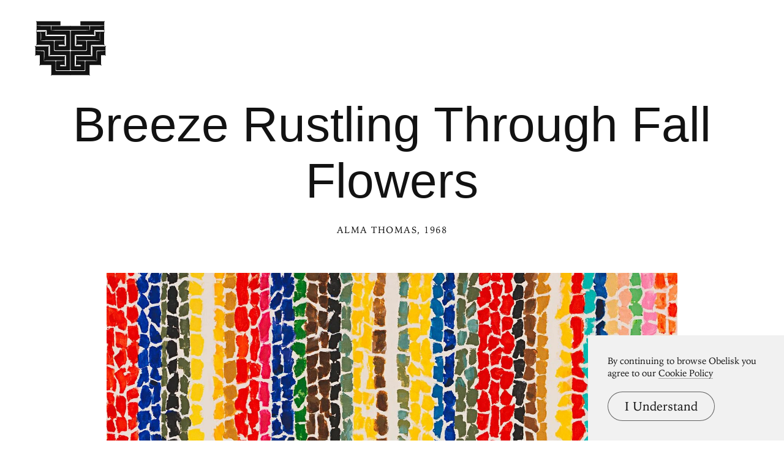

--- FILE ---
content_type: text/html; charset=UTF-8
request_url: https://www.arthistoryproject.com/artists/alma-thomas/breeze-rustling-through-fall-flowers/
body_size: 10814
content:
<!DOCTYPE html><html lang="en"><head>
	<link rel="canonical" href="https://www.arthistoryproject.com/artists/alma-thomas/breeze-rustling-through-fall-flowers/" /><script async src="https://www.googletagmanager.com/gtag/js?id=G-8NFEY5JVFM"></script><script>
	  window.dataLayer = window.dataLayer || [];
	  function gtag(){dataLayer.push(arguments);}
	  gtag('js', new Date());

	  gtag('config', 'G-8NFEY5JVFM');
	</script><script>
	  (function(i,s,o,g,r,a,m){i['GoogleAnalyticsObject']=r;i[r]=i[r]||function(){
	  (i[r].q=i[r].q||[]).push(arguments)},i[r].l=1*new Date();a=s.createElement(o),
	  m=s.getElementsByTagName(o)[0];a.async=1;a.src=g;m.parentNode.insertBefore(a,m)
	  })(window,document,'script','https://www.google-analytics.com/analytics.js','ga');
	  ga('create', 'UA-25630992-2', 'auto');
	  ga('send', 'pageview');
	</script><meta charset="utf-8"><link rel="apple-touch-icon" sizes="57x57" href="/apple-touch-icon-57x57.png"><link rel="apple-touch-icon" sizes="60x60" href="/apple-touch-icon-60x60.png"><link rel="apple-touch-icon" sizes="72x72" href="/apple-touch-icon-72x72.png"><link rel="apple-touch-icon" sizes="76x76" href="/apple-touch-icon-76x76.png"><link rel="apple-touch-icon" sizes="114x114" href="/apple-touch-icon-114x114.png"><link rel="apple-touch-icon" sizes="120x120" href="/apple-touch-icon-120x120.png"><link rel="apple-touch-icon" sizes="144x144" href="/apple-touch-icon-144x144.png"><link rel="apple-touch-icon" sizes="152x152" href="/apple-touch-icon-152x152.png"><link rel="apple-touch-icon" sizes="180x180" href="/apple-touch-icon-180x180.png"><link rel="icon" type="image/png" href="/favicon-32x32.png" sizes="32x32"><link rel="icon" type="image/png" href="/favicon-194x194.png" sizes="194x194"><link rel="icon" type="image/png" href="/favicon-96x96.png" sizes="96x96"><link rel="icon" type="image/png" href="/android-chrome-192x192.png" sizes="192x192"><link rel="icon" type="image/png" href="/favicon-16x16.png" sizes="16x16"><link rel="manifest" href="/manifest.json"><link rel="mask-icon" href="/safari-pinned-tab.svg"><meta name="msapplication-TileColor" content="#2b5797"><meta name="msapplication-TileImage" content="/mstile-144x144.png"><meta name="theme-color" content="#1a1369"><meta http-equiv="X-UA-Compatible" content="IE=edge,chrome=1"><meta name="viewport" content="width=device-width,initial-scale=1"><meta name="p:domain_verify" content="283f27f5335f9248b06670369c0f8036"/><meta name="generator" content="ProcessWire"><meta property='og:title' content='Breeze Rustling Through Fall Flowers' /><meta property='og:url' content='https://arthistoryproject.com/artists/alma-thomas/breeze-rustling-through-fall-flowers/' /><meta property='og:site_name' content='Obelisk Art History' /><meta property='og:image' content='https://arthistoryproject.com/site/assets/files/33046/alma_thomas-breeze_rustling_through_fall_flowers-1968-trivium-art-history-1.jpg' /><meta property='og:image:width' content='1500' /><meta property='og:image:height' content='1737' /><meta property='og:description' content='Breeze Rustling Through Fall Flowers is an  Abstract Expressionist&nbsp;Acrylic Painting created by Alma Thomas in 1968. It lives at the  The Phillips Collection in the United States.  The image is used according to  Educational Fair Use, and tagged Abstr' /><meta name='description' content='Breeze Rustling Through Fall Flowers is an  Abstract Expressionist&nbsp;Acrylic Painting created by Alma Thomas in 1968. It lives at the  The Phillips Collection in the United States.  The image is used according to  Educational Fair Use, and tagged Abstr' /><script type='application/ld+json'>{"@context": "http://schema.org/",
		   "@type": "VisualArtwork",
		   "name": "Breeze Rustling Through Fall Flowers",
		   "dateCreated":" 1968",
		   "artform": "Painting",
		   "image": "https://arthistoryproject.com/site/assets/files/33046/alma_thomas-breeze_rustling_through_fall_flowers-1968-trivium-art-history-1.jpg","creator": [{
					    "@type": "Person",
					    "name": "Alma Thomas"
					  }],"artMedium": "Acrylic","height": [{
				         "@type": "Distance",
				         "name": "149.5 cm"
				        }],"width": [{
				         "@type": "Distance",
				         "name": "127  cm"
				        }],"about": "Breeze Rustling Through Fall Flowers is an  Abstract Expressionist&nbsp;Acrylic Painting created by Alma Thomas in 1968. It lives at the  The Phillips Collection in the United States.  The image is used according to  Educational Fair Use, and tagged Abstr"}</script><title>Breeze Rustling Through Fall Flowers by Alma Thomas</title><link rel='preload' as='image' href='/site/assets/files/33046/alma_thomas-breeze_rustling_through_fall_flowers-1968-trivium-art-history-1.webp' imagesrcset='/site/assets/files/33046/alma_thomas-breeze_rustling_through_fall_flowers-1968-trivium-art-history-1.600x0.webp 600w, /site/assets/files/33046/alma_thomas-breeze_rustling_through_fall_flowers-1968-trivium-art-history-1.800x0.webp 800w, /site/assets/files/33046/alma_thomas-breeze_rustling_through_fall_flowers-1968-trivium-art-history-1.1200x0.webp 1200w, /site/assets/files/33046/alma_thomas-breeze_rustling_through_fall_flowers-1968-trivium-art-history-1.webp 1500w '  imagesizes='100vw'><link rel='preload' href='/site/templates/styles/fonts/iowanoldstyleroman.woff2' as='font' type='font/woff2' crossorigin><link rel='preload' href='/site/templates/styles/fonts/iowanoldstyleitalic.woff2' as='font' type='font/woff2' crossorigin><link rel='stylesheet' type='text/css' href='/site/assets/aiom/css_a32b715b52768aa220c380ca6d28a772.css'><link rel='stylesheet preconnect' href='https://use.typekit.net/pit5tdj.css' crossorigin></head><body id='body_artists' class='proCache template_artwork '><header id='masthead' class='mobilePad'><div class='adBox'><div class='adWrap'><button class='closeAd'>Close Ad</button><script async type='text/javascript' src='//cdn.carbonads.com/carbon.js?serve=CEAIP23N&placement=arthistoryprojectcom' id='_carbonads_js'></script></div></div><button class='openMenu'><svg xmlns='http://www.w3.org/2000/svg' viewBox='0 0 893 686' fill-rule='evenodd'><path d='M27.091 6.495C19.677 3.84 15 .05 15 .05s10.31 10.261 10.31 25.203l.046-.001v32.547h296.402V6.495H27.091zM451 65.043H216.779l-6.26-.043v.043h-.086v9.819c-.5 28.207-3.113 40.128-4.827 44.958L204 123s12.589-5.261 58.557-6.286H451V65.043zm-91.523 375.965h-185.73v-70.98-38.348c.947-13.756 8.911-23.515 8.911-23.515s-9.411 9.404-23.326 10.242H122.28 26.083c0-.01.001-.022.001-.032-15.091 0-26.085-9.034-26.085-9.034s10.293 10.324 10.293 25.359l.046-.001v35.33h102.308c5.772 0 9.632 3.719 9.632 9.603v55.775c-.691 45.646-5.418 60.822-6.225 63.093l-.208.41s12.593-5.256 58.566-6.28h201.34v-35.784c0-15.135 9.007-26.162 9.007-26.162s-10.293 10.324-25.283 10.324'/><path d='M432.702 122.375h-15.448-25.746-187.945V64.438h-6.436-45.055-51.515C41.36 64.436 25.916 58 25.916 58v6.438 6.265 31.993C24.97 116.419 17 126.155 17 126.155s9.417-9.382 23.339-10.218h102.18c5.302 0 8.981 3.131 9.552 8.185v36.511c-.946 13.723-8.916 23.46-8.916 23.46s9.417-9.382 23.339-10.218h37.069 178.394c5.302 0 8.981 3.131 9.552 8.185v123.888c0 5.302-3.132 8.982-8.183 9.552H300.11v-15.45h60.274c14.386.519 24.734 8.962 24.734 8.962s-10.298-10.3-10.298-25.299l-.046.003v-28.901-6.265-6.437s-15.444 6.436-74.64 6.438h-25.769-15.448a10.3 10.3 0 0 0-10.298 10.3v97.85a10.3 10.3 0 0 0 10.298 10.3h15.448 25.746 91.398 25.746 15.448A10.3 10.3 0 0 0 443 356.7V132.675a10.3 10.3 0 0 0-10.298-10.3'/><path d='M358.654 191.397H144.618c-5.313 0-8.998-3.122-9.571-8.162v-33.841c.949-13.685 8.934-23.394 8.934-23.394s-9.434 9.356-23.385 10.189H89.813v-.086H77.088s5.093 12.206 6.225 56.408c-1.029 40.214-5.335 53.935-6.104 56.081L77 249s12.624-5.229 58.714-6.247H374.97v-35.6c0-15.058 9.029-26.027 9.029-26.027s-10.319 10.271-25.347 10.271m74.036 183.052H417.22h-25.78-139.961c-5.309 0-8.993-3.134-9.565-8.192V259.761c0-5.693-4.617-10.309-10.312-10.309h-12.89-28.358H76.92V136.053H41.13c0-.01.001-.022.001-.032C26.014 136.021 15 127 15 127s10.312 10.309 10.312 25.322l.046-.001v97.132 38.292c-.947 13.735-8.928 23.48-8.928 23.48s9.429-9.39 23.37-10.227h140.988c5.309 0 8.993 3.134 9.565 8.192v65.26 39.589c-1.339 13.041-8.798 22.182-8.798 22.182s9.428-9.39 23.37-10.227h176.95c5.309 0 8.993 3.134 9.565 8.192v132.269h-73.474v-15.464h44.877c13.74.947 23.487 8.924 23.487 8.924s-10.312-10.309-10.312-25.323l-.046.003v-28.878-6.27-6.443s-15.464 6.442-74.74 6.443h-24.515c-5.695 0-10.312 4.616-10.312 10.309v30.927 10.309 15.464 25.773 15.464c0 5.693 4.617 10.309 10.312 10.309H391.44h30.936 10.312c5.695 0 10.312-4.616 10.312-10.309V384.758c0-5.693-4.617-10.309-10.312-10.309M450 624.156H270.273c-5.304 0-8.984-3.138-9.554-8.201v-65.336-15.482-25.803c0-5.7-4.612-10.321-10.301-10.321H116.504V386.772c0-5.7-4.612-10.321-10.301-10.321H92.039h-6.461C26.366 376.45 10.919 370 10.919 370v6.451 6.278 32.059C9.972 428.539 2 438.295 2 438.295s9.419-9.401 23.345-10.238h39.654v70.957 38.336c-.946 13.752-8.918 23.508-8.918 23.508s9.419-9.401 23.345-10.238h37.079 92.709v73.538 37.414.922c-.946 13.752-8.918 23.508-8.918 23.508s9.419-9.401 23.345-10.238H450v-51.605zM865.668 6.495C873.082 3.84 877.758.05 877.758.05s-10.31 10.261-10.31 25.203l-.046-.001v32.547H571.001V6.495h294.667z'/><path d='M442 65.043h234.222l6.26-.043v.043h.086v9.819c.5 28.207 3.113 40.128 4.828 44.958L689 123s-12.589-5.261-58.556-6.286H442V65.043zm91.284 375.965h185.73v-70.98-38.348c-.947-13.756-8.91-23.515-8.91-23.515s9.409 9.404 23.325 10.242h37.052 96.196c0-.01 0-.022-.001-.032 15.091 0 26.085-9.034 26.085-9.034s-10.293 10.324-10.293 25.359l-.046-.001v35.33H780.113c-5.772 0-9.632 3.719-9.632 9.603v55.775c.691 45.646 5.417 60.822 6.225 63.093l.208.41s-12.593-5.256-58.566-6.28h-201.34v-35.784c0-15.135-9.007-26.162-9.007-26.162s10.293 10.324 25.283 10.324'/><path d='M460.299 122.375h15.448 25.746 187.945V64.438h6.436 45.055 51.516C851.641 64.436 867.085 58 867.085 58v6.438 6.265 31.993c.946 13.723 8.916 23.46 8.916 23.46s-9.417-9.382-23.339-10.218h-102.18c-5.301 0-8.981 3.131-9.552 8.185v36.511c.946 13.723 8.916 23.46 8.916 23.46s-9.417-9.382-23.339-10.218h-37.069-178.394c-5.301 0-8.981 3.131-9.552 8.185v123.888c0 5.302 3.132 8.982 8.183 9.552h83.215v-15.45h-60.274c-14.386.519-24.734 8.962-24.734 8.962s10.298-10.3 10.298-25.299l.046.003v-28.901-6.265-6.437s15.444 6.436 74.64 6.438h25.769 15.448a10.3 10.3 0 0 1 10.298 10.3v97.85a10.3 10.3 0 0 1-10.298 10.3h-15.448-25.746-91.398-25.746-15.448A10.3 10.3 0 0 1 450 356.7V132.675a10.3 10.3 0 0 1 10.298-10.3'/><path d='M534.347 191.397h214.036c5.313 0 9-3.122 9.571-8.162v-33.841c-.949-13.685-8.933-23.394-8.933-23.394s9.433 9.356 23.384 10.189h30.783v-.086h12.725s-5.093 12.206-6.225 56.408c1.031 40.214 5.335 53.935 6.104 56.081L816 249s-12.624-5.229-58.713-6.247H518.03v-35.6c0-15.058-9.029-26.027-9.029-26.027s10.319 10.271 25.347 10.271'/><path d='M459.313 374.449h15.468 25.78 139.961c5.308 0 8.993-3.134 9.565-8.192V259.761c0-5.693 4.617-10.309 10.312-10.309h12.89 28.358H815.08V136.053h35.79c0-.01 0-.022-.001-.032C865.987 136.021 877 127 877 127s-10.312 10.309-10.312 25.322l-.046-.001v97.132 38.292c.947 13.735 8.928 23.48 8.928 23.48s-9.429-9.39-23.37-10.227H711.212c-5.308 0-8.993 3.134-9.565 8.192v65.26 39.589c1.339 13.041 8.798 22.182 8.798 22.182s-9.428-9.39-23.37-10.227h-176.95c-5.309 0-8.995 3.134-9.565 8.192v132.269h73.474v-15.464h-44.877c-13.74.947-23.487 8.924-23.487 8.924s10.312-10.309 10.312-25.323l.046.003v-28.878-6.27-6.443s15.464 6.442 74.738 6.443h24.516c5.695 0 10.312 4.616 10.312 10.309v30.927 10.309 15.464 25.773 15.464c0 5.693-4.617 10.309-10.312 10.309H500.561h-30.936-10.312c-5.695 0-10.312-4.616-10.312-10.309V384.758c0-5.693 4.617-10.309 10.312-10.309M443 624.156h179.728c5.302 0 8.984-3.138 9.554-8.201v-65.336-15.482-25.803c0-5.7 4.612-10.321 10.301-10.321h133.914V386.772c0-5.7 4.612-10.321 10.301-10.321h14.164 6.461c59.212-.001 74.66-6.451 74.66-6.451v6.451 6.278 32.059c.946 13.752 8.917 23.508 8.917 23.508s-9.418-9.401-23.344-10.238h-39.654v70.957 38.336c.946 13.752 8.917 23.508 8.917 23.508s-9.418-9.401-23.344-10.238h-37.079-92.71v73.538 37.414.922c.946 13.752 8.917 23.508 8.917 23.508s-9.418-9.401-23.344-10.238H443V624.16z'/></svg></button></header><div class='menuModal'><button class='menuModalClose closeButtonLarge'>Close Menu</button><div class='d2 paddingTop2 paddingBottom2'>Welcome to Obelisk, <br />a place to discover art.</div><div class='searchWrap'><div class='ajaxWrapper'><form class='ajaxSearchForm searchForm homeSearch' method='get' action='/search/'><input id='menuSearch' class='ajaxSearchKeywords searchKeywords' placeholder='Search' type='text' name='keywords' value='' /></form><div class='content-container'></div><div class='original-content'><div class='twoColumn'><a class='textListItem' href='/artists/'>Artists</a><a class='textListItem' href='/discover-artwork/'>Artwork</a><a class='textListItem' href='/timeline/'>Movements</a><a class='textListItem' href='/subjects/'>Themes</a><a class='textListItem' href='/mediums/'>Mediums</a><a class='textListItem' href='/essays/'>Essays</a><a class='textListItem' href='/quizzes/'>Quizzes</a></div><div class='twoColumn'><a class='textListItem' href='/'>Home</a><a class='textListItem' href='/about/'>About</a><a class='textListItem' href='http://store.arthistoryproject.com/'>Store</a><a class='textListItem' href='https://discord.gg/bR9ugmH'>Discord</a><a class='textListItem' href='https://www.patreon.com/arthistory'>Membership</a><br><button id='toggleMode' class='btn-toggle textListItem' aria-label='Change Mode'>Change Mode</button></div><div class='clear'></div></div></div></div></div><div class='closeModalOverlay'></div><div class='intro textCenter artwork'><div class='text pb3'><h1 class='d1  pb1'>Breeze Rustling Through Fall Flowers </h1><span class='smallHeader'><a class='underlineOnHover' href='/artists/alma-thomas/'>Alma Thomas</a>, 1968</span></div></div><div class='frame'><picture><source srcset='/site/assets/files/33046/alma_thomas-breeze_rustling_through_fall_flowers-1968-trivium-art-history-1.600x0.webp 600w, /site/assets/files/33046/alma_thomas-breeze_rustling_through_fall_flowers-1968-trivium-art-history-1.800x0.webp 800w, /site/assets/files/33046/alma_thomas-breeze_rustling_through_fall_flowers-1968-trivium-art-history-1.1200x0.webp 1200w, /site/assets/files/33046/alma_thomas-breeze_rustling_through_fall_flowers-1968-trivium-art-history-1.webp 1500w ' sizes='100vw'/><source srcset='/site/assets/files/33046/alma_thomas-breeze_rustling_through_fall_flowers-1968-trivium-art-history-1.600x0.jpg 600w, /site/assets/files/33046/alma_thomas-breeze_rustling_through_fall_flowers-1968-trivium-art-history-1.800x0.jpg 800w, /site/assets/files/33046/alma_thomas-breeze_rustling_through_fall_flowers-1968-trivium-art-history-1.1200x0.jpg 1200w, /site/assets/files/33046/alma_thomas-breeze_rustling_through_fall_flowers-1968-trivium-art-history-1.jpg 1500w ' sizes='100vw'/><img class='dynamicImage' src='/site/assets/files/33046/alma_thomas-breeze_rustling_through_fall_flowers-1968-trivium-art-history-1.webp' height='1737' width='1500' alt='Breeze Rustling Through Fall Flowers, Alma Thomas'  /></picture><div class='overlay'></div></div><div class='zoomHolder'><img id='zoomObject' data-src='/site/assets/files/33046/alma_thomas-breeze_rustling_through_fall_flowers-1968-trivium-art-history-1.jpg' height='1737' width='1500' alt='Breeze Rustling Through Fall Flowers, zoomed in' /><div class='controlHolder' data-elem='controlHolder'><button id='closeZoom' class='closeButton circleButton'><span></span><span></span></button><button data-elem='zoomIn' class='zoomIn circleButton'><span></span><span></span></button><button data-elem='zoomOut' class='zoomOut circleButton'><span></span></button></div></div><div id='scaleComparison' class='medium' data-ratio='1.2040133779264'><div class='comparison' style='position:relative;'><span id='dimensionMeta' class='height smallHeader'>149.5 cm</span><picture><source srcset='/site/assets/files/33046/alma_thomas-breeze_rustling_through_fall_flowers-1968-trivium-art-history-1.800x0.webp' /><source srcset='/site/assets/files/33046/alma_thomas-breeze_rustling_through_fall_flowers-1968-trivium-art-history-1.800x0.jpg' /><img id='scaleTarget' src='/site/assets/files/33046/alma_thomas-breeze_rustling_through_fall_flowers-1968-trivium-art-history-1.800x0.jpg' height='926' width='800' alt='Breeze Rustling Through Fall Flowers scale comparison' /></picture><span class='width smallHeader'>127  cm</span><div class='overlay'></div><svg xmlns='http://www.w3.org/2000/svg' viewBox='0 0 400 1630'><path d='M394.4 483.4c-7-84.9-20.5-104.4-33.5-118.4 -12.9-14-76.9-42.5-90.4-46S253 292 253 292h-4.5l-2-21c7.5-32 14.8-35.9 24.8-56.9 1.4-2.9 2.7-6 4-9.2 3.5-5.4 8.4-12.1 10.1-14.8 2.4-3.9 6.5-3 10-3.2s8.3-3.5 13.6-3.4c5.3 0.1 2.2 5 4.2 8.2 2 3.2-2 4.2-0.1 6.9 1.9 2.7 4.6 1.5 3.6-0.3 -0.9-1.8 0.1-2.8 1.5-4 1.3-1.2-0.7-10.1-1.9-13.6 -1.2-3.5-4.6-2.7-9.7-2.7s-8.6-3.4-8.6-3.4 3.1-4.6 3.8-11.3c0.7-6.7-3-11.7-3-11.7 2.4 0 6.3-2.8 9.2-3.8 2.8-0.9 2.3-3 1.1-4.4 -1.2-1.5-5.8 2.4-10.4 3.1 -4.6 0.7-3.9-2-5.1-4.6 -1.2-2.6-5.9-9.7-4-10.8 1.9-1.1 7.8 3.2 8.8 0.5s-4.2-5.8-8.9-9.4 -3-5.9-3.1-8.8c-0.1-2.8-10-5.7-10.6-8.9 -0.7-3.2-3.5-11.6-3-13.9 0.5-2.3 4.7-1.8 9.6 2 4.8 3.8 7.5 4.3 9.6 5 2 0.7 4.4-2 1.6-5 -2.8-3-5.9-1.1-9.2-3.6 -3.2-2.6-7.9-3.6-9-5.8 -1.1-2.2 3.1-3 7.1-3.5s5.7-1.2 9-4.7c3.4-3.5 3.2-1.3 6.7 0.4 3.5 1.8 5.3 5.9 7.4 7.5 2.2 1.6 3.8 1.3 4.4-1.1 0.7-2.4-3.1-9-7.7-13.2 -4.6-4.2-10.8-4.7-14.4-4.4 -3.6 0.3-10.2-3.2-14.4-2.8s-9-0.8-9-0.8c0.4-4-1.9-7.5-4-9.7 -2.2-2.2-9.7-0.4-14.8-0.9s-8.1 2-10.6 2.3c-2.6 0.3-0.9-5.5-3.2-8.6 -2.3-3.1-6.3-6.6-9.8-7.8s-4.3 2.8-1.3 4c3 1.2 5.4 5.8 6.5 7.3 1.1 1.5-1.5 4.2-3.6 1.1 -2.2-3.1-4.8-3.2-7.9-2.8 -3.1 0.4-3.9-4.3-6.1-7.8 -2.2-3.5-8.1-1.9-10.8-1.5s-2 4.3-1.5 6.3c0.5 2-3.1 3.9-5.1 7.3 -2 3.4-3.6 4.4-5.1 2.3 -1.5-2.2 2.6-4.6 2-6.9s2.2-5.8-0.9-6.5c-3.1-0.7-5.8-0.5-7.5-5.3 -1.8-4.7-8.5-10.9-10.5-14.8 -2-3.9-7.7-7.9-8.5-9.8 -0.8-1.9-5.4-4.6-6.2-7.3s-2.3-1.6-4.2 0c-1.9 1.6-0.1 3.6 2.8 5.8 3 2.2 1.5 4.2 2.4 7 0.9 2.8 4.8 2.4 7.4 6.3 2.6 3.9 2.2 4.6 2.2 4.6 -3.8 0-7-4.8-11.2-5.4s-5.8 0.9-8.9 2.8c-3.1 1.9-0.3 6.1-0.3 6.1s-4.8-1.8-8.5 0c-3.6 1.8-2.2 7.3-2.2 7.3s-1.2 0.1-3.2-0.7c-2-0.8-5.8 0.1-7.7 0.1 -1.9 0-8.1-1.3-10.8-3.1 -2.7-1.8-3.6 0.4-3 2.4 0.7 2-0.3 4.2 3.9 4.2 4.2 0 4.4 1.2 7.5 0.3 3.1-0.9 7 0.8 9.7 0.7 2.7-0.1 2 2 0.7 2.8 -1.3 0.8-3.1-0.3-5.7 0 -2.6 0.3-3.5 3.6-3.5 3.6 -2.2-2-4.7-0.5-5 0.8s2.6 2.4 2.6 2.4c-0.9 1.5-1.3 7-1.3 7s-2.7 0-3.9 1.5c-1.2 1.5-3.1 3.8-5.5 5.5 -2.4 1.8 1.3 4 3.1 3.1 1.8-0.9 5.3-4.6 5.3-2.4 0 2.2-0.1 4.8-2.3 6.1 -2.2 1.2-8.6-1.6-10.2-1.8 -1.6-0.1-4-1.2-5.5 0 -1.5 1.2-6.3 4.8-8.5 5.5 -2.2 0.7 0 4.4-0.7 5.4s-3.4 2.2-6.9 2.3c-3.5 0.1-1.3 5.3-0.5 6.6s3.4 2.7 1.5 4.2c-1.9 1.5-0.8 4.2 1.3 4.7 2.2 0.5 3.6-2.2 4.7-0.9s-2.2 2.3-4.3 3.9c-2.2 1.6-4.8 0.4-5.5-0.7 -0.7-1.1-2.6-0.3-2.3 2 0.3 2.3 4.6 4.2 4.6 4.2s0.1 0.9-3.5 1.3c-3.6 0.4-2.8 3.9-2 6.1s5.4 2.7 5.4 2.7c-0.3 2.3-5.3 7.5-5.1 9.4 0.1 1.9-0.7 5.5 1.2 6.1 1.9 0.5 2.8-0.3 2.8-2.3 0-2-0.1-4.2 1.8-5.7 1.9-1.5 5.8-5.7 7.1-7.9s3.2-0.5 2.8 0.8c-0.4 1.3-5.1 8.3-6.5 10.2s-2.7 3.8-2.6 6.7c0.1 3 1.8 3.4 3 2.4 1.2-0.9 0.8-3.8 2.2-5 1.3-1.2 2.7-1.2 4.8-1.5 2.2-0.3 5.3-4.7 7-6.3 1.8-1.6 3 0.3 4.2 1.5 0.5 0.5 0.3 4.4-0.1 8.6 -16.4 17.2-15.3 42.9-15.3 42.9s0 0-12-0.5 -12.1 20.4-12.1 20.4 -1 0-1.6 0c-1.2 0-1.3 0.9-1.3 2.7 0 1.7 0.7 1.9 1.9 2 0.7 0.1 1.2 0.1 1.2 0.1 6 22.5 23 20.8 23 20.8s0 21.5 1 31 13.7 44.5 21.4 51.6c6.9 6.4 30.1-2.1 30.1-2.1l1.5 14.5c0 0-54.8 19.6-69.2 26.5 -25.6 12.3-45 32.6-49.3 66.7 -2.2 17.5-10.9 130.6-18.4 177.6s-3 179.4-1 204.9S4.9 824 4.9 824c-4.1 5.5-5.3 4.4-4.8 8.5 0.8 6.4 5.1 16.7 5.1 16.7s-2 10.5 4 22.5 9 38 10.5 58 12 25.5 12 25.5 3 24.5 13.5 56c10.4 31.5 80.9 333.8 86.9 371.8 6 37.9 24 87.4 24 87.4s-8 3-6.5 9.5 3.5 8 5.5 17 14 5 14 5l2.5 16c0 0-48.5 37-59.5 45.5s-19 10-36 12 -12.5 18.5-12.5 18.5 -10 2.5-13 2.5 -5.5 0.5-5.5 5c0 0 2 7.5 14 12s51.5 3 51.5 3 35.1 10.5 52.5 10.5c17.4 0 38.4-2 80.9-9 42.4-7 89.9-8.5 89.9-8.5s5-19 1.5-31 -17.5-34.5-20.5-54.5 1.5-48 1.5-48l42.5-24c0 0 0-9 0-16.5s-6.5-8.5-6.5-8.5 -3.5-48-10-127.9 -17-111.4-17-111.4c5.5-66.9-1-110.4-8.5-139.9s1-125.4 1-125.4c8 12 12.5 12.5 15.5 9.5s-3-31.5-3-31.5 17-10.5 30.5-39c18-38 14.5-109.4 14.5-109.4s5-9.5 15-27.5S401.4 568.5 394.4 483.4zM293.9 167.3c1.7-2 0.1-3.9 1.1-5.5 1-1.6 1.7-5.6 2.7-4.7 2 1.6 0.2 3.4 0.8 4.7 0.6 1.3 2.1 3 0.4 4.9s-1.7 5.5-3.7 4.8C293.4 170.8 292.2 169.3 293.9 167.3zM289.1 157.8c0.8-0.7 2.1-3 2-4.5s0.7-2.4 1.2-1.7c0.8 1.1 0.4 1.8 0.7 3.5s0.7 2.9-0.4 3.9c-1.1 0.9-0.6 3.2-1.1 4.5 -0.5 1.3-1.9 2.6-1.9 1.3S288.3 158.5 289.1 157.8zM283.2 136.4c2.3 1.4 0.3 3.4 2.7 5.4 2.4 2.1 0.4 3.8 1 5.9 0.6 2.1-0.2 4.3-1.1 6.2 -0.9 1.9-2 2.1-1.9-1.1 0.1-3.2-0.9-12-1.6-13.9C281.5 136.9 282 135.7 283.2 136.4zM277.3 116.8c1.5 1.9-0.8 3.9-2.2 1.1C272.6 112.7 275.8 114.9 277.3 116.8zM274.1 74.1c3.4-0.7 5.7-1.8 8.4-2.9 2.7-1.1 3.8 0.1 4.4 1.8 0.6 1.7-0.4 2.4-4.1 4.4 -3.6 1.9-6.9 1.4-11 1 -4.1-0.4-7 1.6-6.9 0C265 77 270.7 74.8 274.1 74.1zM261.8 68.5c0.8-0.2 7.3 0.9 9.3 0.2 1.9-0.7 2.9 0.5 1.7 2 -1.2 1.5-5.5 1.5-6.9 1.5 -1.5 0-2.2 1.7-6.7 3.2s-2.4-0.3-4.6-1.6 -2.5-3.1-1.6-3.7c0.8-0.6 1.6-1 3.2-1.6 1.6-0.6 1.3 3.4 2.9 3.8S261 68.7 261.8 68.5zM249.4 55.8c2.2 0 5.6 0.9 7.7 0.5 2.1-0.4 2.7 2.1 2.7 2.1s-0.2 1.6-3.2 2.6c-3 1-5 0.1-7.4-0.1 -2.4-0.2-1.8 2.2-4.5 2.5 -2.7 0.3-3.6 2.7-4.7 2.4 -1-0.3-0.5-3-0.9-5.8C238.8 57.6 247.2 55.8 249.4 55.8zM175.2 35.7c0.9 1.3 5.3 6 3.8 7.6 -1.5 1.5-2.8 2.1-3.6 1.4 -0.8-0.7 1.3-2.3 1.3-4.4 0 0 0.3-1.1-1.5-2.5C173.4 36.4 174.3 34.4 175.2 35.7zM162.9 57.3c0.1 2.5-0.6 2.7-2.2 1.9s-4.2-2.8-5.6-3.8 0.6-2.7 1-4.4c0.2-0.9 3.9-0.7 5.6-0.9S162.8 54.8 162.9 57.3zM155 28.7c-0.1 1.1 0.3 1.2 2.4 2.9 2.1 1.7 4.1 2.3 4.1 2.3s0.4 3.1 0 2.3c-0.4-0.8-2.9-1.5-5.6-2 -2.7-0.6-4.3-2.2-5.9-3.2C148.5 29.9 155 28.7 155 28.7zM150.7 47.2c1.4 0.1 4.8-1.5 4.2-0.4 -0.6 1.1-0.3 3.5-2 4 -1.7 0.5-1.9 2.1-2.9 1.4 -1-0.7 0.2-1.9-1.1-3.9C147.5 46.3 149.4 47.1 150.7 47.2zM145.3 61.4c1.2 0 1.9 1.7 0.9 2.7 -1 1-0.2 4.4-1.4 4.8 -1.1 0.4-3.6-2.7-3.5-3.8C141.5 63.6 144.1 61.4 145.3 61.4zM127.3 52.1c1.1-2.1 2.4-0.8 3.9-0.5 1.5 0.3 2.4-0.6 4.5-1.5s0.9 2.3-1 3.1 -2.7 1.9-5.6 2.4S126.2 54.1 127.3 52.1zM101 79.4c-1.7 1.6-3.7 1-3.7 1 -0.4-1.8-1.4-3.1 1.5-4.8s5.5-2.7 6.4-2c0.9 0.6 5.2-0.2 5.4 1.4 0.2 1.5 0.7 3-1.8 2.8C106.3 77.6 102.7 77.8 101 79.4zM74.2 179.1c2.8-2.8 11.4-1.3 16.2-0.6 0 0 0.6 13.1 0.4 19l-22-1.4C68.6 188.5 71.1 182.1 74.2 179.1zM89.8 219.3c-4.1 0.6-10.3-2-13-4.4 -2.7-2.4-6.8-9.3-7.9-14l22 1.5C91.2 205.6 89.8 219.3 89.8 219.3zM253.8 1516.2c-8.2 2.7-20 2.4-20 2.4 0.1-6.8-3.6-16.7-3.6-16.7h-3.1l-0.3-10.9c0 0 6.8-2.8 6.8-7.2s0.3-15 0-24.2c-0.4-9.3-7.2-9.6-7.2-9.6s-1.7-18.7-4.1-100.3 -17.4-100.5-17.4-100.5c0-58.3-14.6-101.7-14.6-101.7 1-5.8 4-55.3 4-55.3l6.5 6.3c0 0 12.3 62.8 17.1 103.8 4.8 41 22.9 77.5 22.9 77.5s0.8 24.9 1.4 52.2c0.6 27.3 7.1 88.1 6.1 103.1s-3.1 18.7-3.4 29 8.9 11.3 8.9 11.3C255.2 1485.3 253.8 1516.3 253.8 1516.2z'/></svg></div></div><div class='metaSummary col8 paddingBottom3'><p class='d2 paddingTop3'><em>Breeze Rustling Through Fall Flowers</em> is an  <a class='' href='/timeline/modernism/abstract-expressionism/'>Abstract Expressionist</a>&nbsp;<a class='lowerCase' href='/mediums/acrylic/'>Acrylic</a>&nbsp;<a class='lowerCase' href='/subjects/painting/'>Painting</a> created by <a href='/artists/alma-thomas/'>Alma Thomas</a> in <a href='/timeline/20th-century/1960s/'>1968</a>. It lives at the  <a href='/locations/united-states/the-phillips-collection/'>The Phillips Collection</a> in the <a href='/locations/united-states/'>United States</a>.  The image is used according to  <a class='lowerCase' href='/about/copyright-information/copyrighted-material/'>Educational Fair Use</a>, and tagged <a class='lowerCase' href='/subjects/abstract/'>Abstract Art</a> and <a class='lowerCase' href='/subjects/nature/flowers/'>Flowers</a>. <a class='externalLink' target='_blank' rel='noopener noreferrer' href='https://www.phillipscollection.org/research/american_art/artwork/Thomas-Breeze_Rustling.htm'>Source</a><a class='kaleidoscopeCta' href='https://arthistoryproject.com/kaleidoscope/?a=33046' target='_blank'>See Breeze Rustling Through Fall Flowers in the Kaleidoscope</a></p></div><div class='tabs paddingTop2 clear'><div id='tabBtns' class='tabButtons col10'><span class='line'></span><button class='tabButton active' data-tab='t3'>More Thomas</button><button class='tabButton ' data-tab='t1'>Abstract Expressionist Artwork</button><button class='tabButton' data-tab='t2'>Acrylic Artwork</button><button class='tabButton' data-tab='t4'>Made in 1968</button><span class='line'></span></div><div id='t3' class='tab paddingTop2 active'><div class='grid col10 threeUp artwork'><a class='gridItem artwork ' href='/artists/alma-thomas/lake-reflecting-advent-of-spring/'><div class='gridItemBackground'><picture><source srcset='/site/assets/files/27639/alma-thomas-lake-reflecting-advent-of-spring-1973-trivium-art-history.600x0.webp 600w, /site/assets/files/27639/alma-thomas-lake-reflecting-advent-of-spring-1973-trivium-art-history.800x0.webp 800w, /site/assets/files/27639/alma-thomas-lake-reflecting-advent-of-spring-1973-trivium-art-history.1200x0.webp 1200w, /site/assets/files/27639/alma-thomas-lake-reflecting-advent-of-spring-1973-trivium-art-history.1600x0.webp 1600w, /site/assets/files/27639/alma-thomas-lake-reflecting-advent-of-spring-1973-trivium-art-history.2000x0.webp 2000w, /site/assets/files/27639/alma-thomas-lake-reflecting-advent-of-spring-1973-trivium-art-history.webp 2996w ' sizes='(max-width: 600px) 88vw, (max-width: 800px) 88vw, (max-width: 1600px) 33.33vw, (max-width: 2000px) 33.33vw, 33.33vw'/><source srcset='/site/assets/files/27639/alma-thomas-lake-reflecting-advent-of-spring-1973-trivium-art-history.600x0.jpg 600w, /site/assets/files/27639/alma-thomas-lake-reflecting-advent-of-spring-1973-trivium-art-history.800x0.jpg 800w, /site/assets/files/27639/alma-thomas-lake-reflecting-advent-of-spring-1973-trivium-art-history.1200x0.jpg 1200w, /site/assets/files/27639/alma-thomas-lake-reflecting-advent-of-spring-1973-trivium-art-history.1600x0.jpg 1600w, /site/assets/files/27639/alma-thomas-lake-reflecting-advent-of-spring-1973-trivium-art-history.2000x0.jpg 2000w, /site/assets/files/27639/alma-thomas-lake-reflecting-advent-of-spring-1973-trivium-art-history.jpg 2996w ' sizes='(max-width: 600px) 88vw, (max-width: 800px) 88vw, (max-width: 1600px) 33.33vw, (max-width: 2000px) 33.33vw, 33.33vw'/><img class='dynamicImage' src='/site/assets/files/27639/alma-thomas-lake-reflecting-advent-of-spring-1973-trivium-art-history.webp' height='3000' width='2996' alt='Lake Reflecting Advent of Spring, Alma Thomas' loading='lazy' /></picture></div><div class='gridItemInfo'><h3 class='gridItemTitle'>Lake Reflecting Advent of Spring</h3><span class='gridItemCaption b2'>1973</span></div></a><a class='gridItem artwork ' href='/artists/alma-thomas/fiery-sunset/'><div class='gridItemBackground'><picture><source srcset='/site/assets/files/27643/alma-thomas-fiery-sunset-1973-trivium-art-history.600x0.webp 600w, /site/assets/files/27643/alma-thomas-fiery-sunset-1973-trivium-art-history.800x0.webp 800w, /site/assets/files/27643/alma-thomas-fiery-sunset-1973-trivium-art-history.1200x0.webp 1200w, /site/assets/files/27643/alma-thomas-fiery-sunset-1973-trivium-art-history.1600x0.webp 1600w, /site/assets/files/27643/alma-thomas-fiery-sunset-1973-trivium-art-history.webp 2000w ' sizes='(max-width: 600px) 88vw, (max-width: 800px) 88vw, (max-width: 1600px) 33.33vw, (max-width: 2000px) 33.33vw, 33.33vw'/><source srcset='/site/assets/files/27643/alma-thomas-fiery-sunset-1973-trivium-art-history.600x0.jpg 600w, /site/assets/files/27643/alma-thomas-fiery-sunset-1973-trivium-art-history.800x0.jpg 800w, /site/assets/files/27643/alma-thomas-fiery-sunset-1973-trivium-art-history.1200x0.jpg 1200w, /site/assets/files/27643/alma-thomas-fiery-sunset-1973-trivium-art-history.1600x0.jpg 1600w, /site/assets/files/27643/alma-thomas-fiery-sunset-1973-trivium-art-history.jpg 2000w ' sizes='(max-width: 600px) 88vw, (max-width: 800px) 88vw, (max-width: 1600px) 33.33vw, (max-width: 2000px) 33.33vw, 33.33vw'/><img class='dynamicImage' src='/site/assets/files/27643/alma-thomas-fiery-sunset-1973-trivium-art-history.webp' height='1999' width='2000' alt='Fiery Sunset, Alma Thomas' loading='lazy' /></picture></div><div class='gridItemInfo'><h3 class='gridItemTitle'>Fiery Sunset</h3><span class='gridItemCaption b2'>1973</span></div></a><a class='gridItem artwork ' href='/artists/alma-thomas/white-daisies-rhapsody/'><div class='gridItemBackground'><picture><source srcset='/site/assets/files/33049/alma_thomas-white_daisies_rhapsody-1973-trivium-art-history-1.600x0.webp 600w, /site/assets/files/33049/alma_thomas-white_daisies_rhapsody-1973-trivium-art-history-1.800x0.webp 800w, /site/assets/files/33049/alma_thomas-white_daisies_rhapsody-1973-trivium-art-history-1.1200x0.webp 1200w, /site/assets/files/33049/alma_thomas-white_daisies_rhapsody-1973-trivium-art-history-1.webp 1600w ' sizes='(max-width: 600px) 88vw, (max-width: 800px) 88vw, (max-width: 1600px) 33.33vw, (max-width: 2000px) 33.33vw, 33.33vw'/><source srcset='/site/assets/files/33049/alma_thomas-white_daisies_rhapsody-1973-trivium-art-history-1.600x0.jpg 600w, /site/assets/files/33049/alma_thomas-white_daisies_rhapsody-1973-trivium-art-history-1.800x0.jpg 800w, /site/assets/files/33049/alma_thomas-white_daisies_rhapsody-1973-trivium-art-history-1.1200x0.jpg 1200w, /site/assets/files/33049/alma_thomas-white_daisies_rhapsody-1973-trivium-art-history-1.jpg 1600w ' sizes='(max-width: 600px) 88vw, (max-width: 800px) 88vw, (max-width: 1600px) 33.33vw, (max-width: 2000px) 33.33vw, 33.33vw'/><img class='dynamicImage' src='/site/assets/files/33049/alma_thomas-white_daisies_rhapsody-1973-trivium-art-history-1.webp' height='1217' width='1600' alt='White Daisies Rhapsody, Alma Thomas' loading='lazy' /></picture></div><div class='gridItemInfo'><h3 class='gridItemTitle'>White Daisies Rhapsody</h3><span class='gridItemCaption b2'>1973</span></div></a></div></div><div id='t1' class='tab paddingTop2 '><div class='grid col10 threeUp artwork'><a class='gridItem artwork ' href='/artists/mark-rothko-2/no-16-red-brown-and-black/'><div class='gridItemBackground'><picture><source srcset='/site/assets/files/21955/mark_rothko-no._16_red-_brown-_and_black_-1958-obelisk-art-history.600x0.webp 600w, /site/assets/files/21955/mark_rothko-no._16_red-_brown-_and_black_-1958-obelisk-art-history.800x0.webp 800w, /site/assets/files/21955/mark_rothko-no._16_red-_brown-_and_black_-1958-obelisk-art-history.1200x0.webp 1200w, /site/assets/files/21955/mark_rothko-no._16_red-_brown-_and_black_-1958-obelisk-art-history.1600x0.webp 1600w, /site/assets/files/21955/mark_rothko-no._16_red-_brown-_and_black_-1958-obelisk-art-history.webp 2000w ' sizes='(max-width: 600px) 88vw, (max-width: 800px) 88vw, (max-width: 1600px) 33.33vw, (max-width: 2000px) 33.33vw, 33.33vw'/><source srcset='/site/assets/files/21955/mark_rothko-no._16_red-_brown-_and_black_-1958-obelisk-art-history.600x0.jpeg 600w, /site/assets/files/21955/mark_rothko-no._16_red-_brown-_and_black_-1958-obelisk-art-history.800x0.jpeg 800w, /site/assets/files/21955/mark_rothko-no._16_red-_brown-_and_black_-1958-obelisk-art-history.1200x0.jpeg 1200w, /site/assets/files/21955/mark_rothko-no._16_red-_brown-_and_black_-1958-obelisk-art-history.1600x0.jpeg 1600w, /site/assets/files/21955/mark_rothko-no._16_red-_brown-_and_black_-1958-obelisk-art-history.jpeg 2000w ' sizes='(max-width: 600px) 88vw, (max-width: 800px) 88vw, (max-width: 1600px) 33.33vw, (max-width: 2000px) 33.33vw, 33.33vw'/><img class='dynamicImage' src='/site/assets/files/21955/mark_rothko-no._16_red-_brown-_and_black_-1958-obelisk-art-history.webp' height='1812' width='2000' alt='No. 16 (Red, Brown, and Black), Mark Rothko' loading='lazy' /></picture></div><div class='gridItemInfo'><h3 class='gridItemTitle'>No. 16 (Red, Brown, and Black)</h3><span class='gridItemCaption b2'>Mark Rothko, 1958</span></div></a><a class='gridItem artwork ' href='/artists/ad-reinhardt/number-107/'><div class='gridItemBackground'><picture><source srcset='/site/assets/files/22729/ad-reinhardt-number-107-1950-obelisk-art-history.600x0.webp 600w, /site/assets/files/22729/ad-reinhardt-number-107-1950-obelisk-art-history.webp 750w ' sizes='(max-width: 600px) 88vw, (max-width: 800px) 88vw, (max-width: 1600px) 33.33vw, (max-width: 2000px) 33.33vw, 33.33vw'/><source srcset='/site/assets/files/22729/ad-reinhardt-number-107-1950-obelisk-art-history.600x0.jpg 600w, /site/assets/files/22729/ad-reinhardt-number-107-1950-obelisk-art-history.jpg 750w ' sizes='(max-width: 600px) 88vw, (max-width: 800px) 88vw, (max-width: 1600px) 33.33vw, (max-width: 2000px) 33.33vw, 33.33vw'/><img class='dynamicImage' src='/site/assets/files/22729/ad-reinhardt-number-107-1950-obelisk-art-history.webp' height='1695' width='750' alt='Number 107, Ad Reinhardt' loading='lazy' /></picture></div><div class='gridItemInfo'><h3 class='gridItemTitle'>Number 107</h3><span class='gridItemCaption b2'>Ad Reinhardt, 1950</span></div></a><a class='gridItem artwork ' href='/artists/norman-lewis/alabama/'><div class='gridItemBackground'><picture><source srcset='/site/assets/files/27579/norman-lewis-alabama-1960-obelisk-art-history.600x0.webp 600w, /site/assets/files/27579/norman-lewis-alabama-1960-obelisk-art-history.800x0.webp 800w, /site/assets/files/27579/norman-lewis-alabama-1960-obelisk-art-history.1200x0.webp 1200w, /site/assets/files/27579/norman-lewis-alabama-1960-obelisk-art-history.1600x0.webp 1600w, /site/assets/files/27579/norman-lewis-alabama-1960-obelisk-art-history.2000x0.webp 2000w, /site/assets/files/27579/norman-lewis-alabama-1960-obelisk-art-history.webp 3200w ' sizes='(max-width: 600px) 88vw, (max-width: 800px) 88vw, (max-width: 1600px) 33.33vw, (max-width: 2000px) 33.33vw, 33.33vw'/><source srcset='/site/assets/files/27579/norman-lewis-alabama-1960-obelisk-art-history.600x0.jpg 600w, /site/assets/files/27579/norman-lewis-alabama-1960-obelisk-art-history.800x0.jpg 800w, /site/assets/files/27579/norman-lewis-alabama-1960-obelisk-art-history.1200x0.jpg 1200w, /site/assets/files/27579/norman-lewis-alabama-1960-obelisk-art-history.1600x0.jpg 1600w, /site/assets/files/27579/norman-lewis-alabama-1960-obelisk-art-history.2000x0.jpg 2000w, /site/assets/files/27579/norman-lewis-alabama-1960-obelisk-art-history.jpg 3200w ' sizes='(max-width: 600px) 88vw, (max-width: 800px) 88vw, (max-width: 1600px) 33.33vw, (max-width: 2000px) 33.33vw, 33.33vw'/><img class='dynamicImage' src='/site/assets/files/27579/norman-lewis-alabama-1960-obelisk-art-history.webp' height='2103' width='3200' alt='Alabama, Norman Lewis' loading='lazy' /></picture></div><div class='gridItemInfo'><h3 class='gridItemTitle'>Alabama</h3><span class='gridItemCaption b2'>Norman Lewis, 1960</span></div></a></div></div><div id='t2' class='tab paddingTop2'><div class='grid col10 threeUp artwork'><a class='gridItem artwork ' href='/artists/richard-hambleton/richard-hambleton-dusseldorf/'><div class='gridItemBackground'><picture><img class='dynamicImage' src='/site/assets/files/26312/richard-hambleton-dusseldorf-1982-obelisk-art-history.webp' height='841' width='273' alt='Dusseldorf, Richard Hambleton' loading='lazy' /></picture></div><div class='gridItemInfo'><h3 class='gridItemTitle'>Dusseldorf</h3><span class='gridItemCaption b2'>Richard Hambleton, 1982</span></div></a><a class='gridItem artwork ' href='/artists/bodo/golden-brush-of-africa/'><div class='gridItemBackground'><picture><source srcset='/site/assets/files/26939/bodo-golden_brush_of_africa-2010-trivium-art-history.600x0.webp 600w, /site/assets/files/26939/bodo-golden_brush_of_africa-2010-trivium-art-history.800x0.webp 800w, /site/assets/files/26939/bodo-golden_brush_of_africa-2010-trivium-art-history.1200x0.webp 1200w, /site/assets/files/26939/bodo-golden_brush_of_africa-2010-trivium-art-history.1600x0.webp 1600w, /site/assets/files/26939/bodo-golden_brush_of_africa-2010-trivium-art-history.2000x0.webp 2000w, /site/assets/files/26939/bodo-golden_brush_of_africa-2010-trivium-art-history.webp 2444w ' sizes='(max-width: 600px) 88vw, (max-width: 800px) 88vw, (max-width: 1600px) 33.33vw, (max-width: 2000px) 33.33vw, 33.33vw'/><source srcset='/site/assets/files/26939/bodo-golden_brush_of_africa-2010-trivium-art-history.600x0.jpg 600w, /site/assets/files/26939/bodo-golden_brush_of_africa-2010-trivium-art-history.800x0.jpg 800w, /site/assets/files/26939/bodo-golden_brush_of_africa-2010-trivium-art-history.1200x0.jpg 1200w, /site/assets/files/26939/bodo-golden_brush_of_africa-2010-trivium-art-history.1600x0.jpg 1600w, /site/assets/files/26939/bodo-golden_brush_of_africa-2010-trivium-art-history.2000x0.jpg 2000w, /site/assets/files/26939/bodo-golden_brush_of_africa-2010-trivium-art-history.jpg 2444w ' sizes='(max-width: 600px) 88vw, (max-width: 800px) 88vw, (max-width: 1600px) 33.33vw, (max-width: 2000px) 33.33vw, 33.33vw'/><img class='dynamicImage' src='/site/assets/files/26939/bodo-golden_brush_of_africa-2010-trivium-art-history.webp' height='1767' width='2444' alt='Golden Brush of Africa, Bodo' loading='lazy' /></picture></div><div class='gridItemInfo'><h3 class='gridItemTitle'>Golden Brush of Africa</h3><span class='gridItemCaption b2'>Bodo, 2010</span></div></a><a class='gridItem artwork ' href='/artists/tahia-halim/a-song-for-the-nile/'><div class='gridItemBackground'><picture><source srcset='/site/assets/files/26997/tahia_halim-a_song_for_the_nile-1970-trivium-art-history.600x0.webp 600w, /site/assets/files/26997/tahia_halim-a_song_for_the_nile-1970-trivium-art-history.800x0.webp 800w, /site/assets/files/26997/tahia_halim-a_song_for_the_nile-1970-trivium-art-history.1200x0.webp 1200w, /site/assets/files/26997/tahia_halim-a_song_for_the_nile-1970-trivium-art-history.1600x0.webp 1600w, /site/assets/files/26997/tahia_halim-a_song_for_the_nile-1970-trivium-art-history.2000x0.webp 2000w, /site/assets/files/26997/tahia_halim-a_song_for_the_nile-1970-trivium-art-history.webp 2224w ' sizes='(max-width: 600px) 88vw, (max-width: 800px) 88vw, (max-width: 1600px) 33.33vw, (max-width: 2000px) 33.33vw, 33.33vw'/><source srcset='/site/assets/files/26997/tahia_halim-a_song_for_the_nile-1970-trivium-art-history.600x0.jpg 600w, /site/assets/files/26997/tahia_halim-a_song_for_the_nile-1970-trivium-art-history.800x0.jpg 800w, /site/assets/files/26997/tahia_halim-a_song_for_the_nile-1970-trivium-art-history.1200x0.jpg 1200w, /site/assets/files/26997/tahia_halim-a_song_for_the_nile-1970-trivium-art-history.1600x0.jpg 1600w, /site/assets/files/26997/tahia_halim-a_song_for_the_nile-1970-trivium-art-history.2000x0.jpg 2000w, /site/assets/files/26997/tahia_halim-a_song_for_the_nile-1970-trivium-art-history.jpg 2224w ' sizes='(max-width: 600px) 88vw, (max-width: 800px) 88vw, (max-width: 1600px) 33.33vw, (max-width: 2000px) 33.33vw, 33.33vw'/><img class='dynamicImage' src='/site/assets/files/26997/tahia_halim-a_song_for_the_nile-1970-trivium-art-history.webp' height='3200' width='2224' alt='A Song for the Nile, Tahia Halim' loading='lazy' /></picture></div><div class='gridItemInfo'><h3 class='gridItemTitle'>A Song for the Nile</h3><span class='gridItemCaption b2'>Tahia Halim, 1970</span></div></a></div></div><div id='t4' class='tab paddingTop2'><div class='grid col10 threeUp artwork'><a class='gridItem artwork ' href='/artists/leonora-carrington/lepidoptera/'><div class='gridItemBackground'><picture><source srcset='/site/assets/files/18766/leonora-carrington-l-1039-epidoptera-1968-trivium-art-history.600x0.webp 600w, /site/assets/files/18766/leonora-carrington-l-1039-epidoptera-1968-trivium-art-history.800x0.webp 800w, /site/assets/files/18766/leonora-carrington-l-1039-epidoptera-1968-trivium-art-history.1200x0.webp 1200w, /site/assets/files/18766/leonora-carrington-l-1039-epidoptera-1968-trivium-art-history.1600x0.webp 1600w, /site/assets/files/18766/leonora-carrington-l-1039-epidoptera-1968-trivium-art-history.webp 1866w ' sizes='(max-width: 600px) 88vw, (max-width: 800px) 88vw, (max-width: 1600px) 33.33vw, (max-width: 2000px) 33.33vw, 33.33vw'/><source srcset='/site/assets/files/18766/leonora-carrington-l-1039-epidoptera-1968-trivium-art-history.600x0.jpg 600w, /site/assets/files/18766/leonora-carrington-l-1039-epidoptera-1968-trivium-art-history.800x0.jpg 800w, /site/assets/files/18766/leonora-carrington-l-1039-epidoptera-1968-trivium-art-history.1200x0.jpg 1200w, /site/assets/files/18766/leonora-carrington-l-1039-epidoptera-1968-trivium-art-history.1600x0.jpg 1600w, /site/assets/files/18766/leonora-carrington-l-1039-epidoptera-1968-trivium-art-history.jpg 1866w ' sizes='(max-width: 600px) 88vw, (max-width: 800px) 88vw, (max-width: 1600px) 33.33vw, (max-width: 2000px) 33.33vw, 33.33vw'/><img class='dynamicImage' src='/site/assets/files/18766/leonora-carrington-l-1039-epidoptera-1968-trivium-art-history.webp' height='3200' width='1866' alt='L&#039;epidoptera, Leonora Carrington' loading='lazy' /></picture></div><div class='gridItemInfo'><h3 class='gridItemTitle'>L&#039;epidoptera</h3><span class='gridItemCaption b2'>Leonora Carrington, 1968</span></div></a><a class='gridItem artwork ' href='/artists/richard-hamilton/swinging-london-67/'><div class='gridItemBackground'><picture><source srcset='/site/assets/files/23046/richard_hamilton-swinging_london_67-1968-trivium-art-history.600x0.webp 600w, /site/assets/files/23046/richard_hamilton-swinging_london_67-1968-trivium-art-history.800x0.webp 800w, /site/assets/files/23046/richard_hamilton-swinging_london_67-1968-trivium-art-history.1200x0.webp 1200w, /site/assets/files/23046/richard_hamilton-swinging_london_67-1968-trivium-art-history.1600x0.webp 1600w, /site/assets/files/23046/richard_hamilton-swinging_london_67-1968-trivium-art-history.webp 2000w ' sizes='(max-width: 600px) 88vw, (max-width: 800px) 88vw, (max-width: 1600px) 33.33vw, (max-width: 2000px) 33.33vw, 33.33vw'/><source srcset='/site/assets/files/23046/richard_hamilton-swinging_london_67-1968-trivium-art-history.600x0.jpg 600w, /site/assets/files/23046/richard_hamilton-swinging_london_67-1968-trivium-art-history.800x0.jpg 800w, /site/assets/files/23046/richard_hamilton-swinging_london_67-1968-trivium-art-history.1200x0.jpg 1200w, /site/assets/files/23046/richard_hamilton-swinging_london_67-1968-trivium-art-history.1600x0.jpg 1600w, /site/assets/files/23046/richard_hamilton-swinging_london_67-1968-trivium-art-history.jpg 2000w ' sizes='(max-width: 600px) 88vw, (max-width: 800px) 88vw, (max-width: 1600px) 33.33vw, (max-width: 2000px) 33.33vw, 33.33vw'/><img class='dynamicImage' src='/site/assets/files/23046/richard_hamilton-swinging_london_67-1968-trivium-art-history.webp' height='1343' width='2000' alt='Swinging London 67, Richard Hamilton' loading='lazy' /></picture></div><div class='gridItemInfo'><h3 class='gridItemTitle'>Swinging London 67</h3><span class='gridItemCaption b2'>Richard Hamilton, 1968</span></div></a><a class='gridItem artwork ' href='/artists/robert-rauschenberg/yellow-body/'><div class='gridItemBackground'><picture><source srcset='/site/assets/files/23096/robert-rauschenberg-yellow-body-1968-obelisk-art-history.600x0.webp 600w, /site/assets/files/23096/robert-rauschenberg-yellow-body-1968-obelisk-art-history.800x0.webp 800w, /site/assets/files/23096/robert-rauschenberg-yellow-body-1968-obelisk-art-history.1200x0.webp 1200w, /site/assets/files/23096/robert-rauschenberg-yellow-body-1968-obelisk-art-history.1600x0.webp 1600w, /site/assets/files/23096/robert-rauschenberg-yellow-body-1968-obelisk-art-history.webp 1959w ' sizes='(max-width: 600px) 88vw, (max-width: 800px) 88vw, (max-width: 1600px) 33.33vw, (max-width: 2000px) 33.33vw, 33.33vw'/><source srcset='/site/assets/files/23096/robert-rauschenberg-yellow-body-1968-obelisk-art-history.600x0.png 600w, /site/assets/files/23096/robert-rauschenberg-yellow-body-1968-obelisk-art-history.800x0.png 800w, /site/assets/files/23096/robert-rauschenberg-yellow-body-1968-obelisk-art-history.1200x0.png 1200w, /site/assets/files/23096/robert-rauschenberg-yellow-body-1968-obelisk-art-history.1600x0.png 1600w, /site/assets/files/23096/robert-rauschenberg-yellow-body-1968-obelisk-art-history.png 1959w ' sizes='(max-width: 600px) 88vw, (max-width: 800px) 88vw, (max-width: 1600px) 33.33vw, (max-width: 2000px) 33.33vw, 33.33vw'/><img class='dynamicImage' src='/site/assets/files/23096/robert-rauschenberg-yellow-body-1968-obelisk-art-history.webp' height='1476' width='1959' alt='Yellow Body, Robert Rauschenberg' loading='lazy' /></picture></div><div class='gridItemInfo'><h3 class='gridItemTitle'>Yellow Body</h3><span class='gridItemCaption b2'>Robert Rauschenberg, 1968</span></div></a></div></div></div><footer><nav class='footerNav'><div class='cta printShop'><div class='text'><div class='d2 pb1'>Bring great art home.</div><a class='buttonReversed' href='https://store.arthistoryproject.com/collections/archival-prints'>Shop Obelisk prints</a></div></div><div class='col10'><div class='twoColumn newsletter'><div class='d4'>Encounter art.</div><div id='mc_embed_signup' class='paddingBottom2'><form action='https://arthistoryproject.us7.list-manage.com/subscribe/post?u=87c1fb07d724a251c254414e8&amp;id=6104870458' method='post' id='mc-embedded-subscribe-form' name='mc-embedded-subscribe-form' class='validate' target='_blank' novalidate><div id='mc_embed_signup_scroll'><div class='mc-field-group'><label for='mce-EMAIL' class=''>Newsletter</label><input type='email' value='' placeholder='Get updates' name='EMAIL' class='required email' id='mce-EMAIL'></div><div id='mce-responses' class='clear'><div class='response' id='mce-error-response' style='display:none'></div><div class='response' id='mce-success-response' style='display:none'></div></div><div style='position: absolute; left: -5000px;' aria-hidden='true'><input type='text' name='b_87c1fb07d724a251c254414e8_6104870458' tabindex='-1' value=''></div><div class='newsletterSubmit clear'><input type='submit' value='' name='subscribe' id='mc-embedded-subscribe' class='button'></div></div></form></div></div><div class='twoColumn sitemap d4'><div class='threeColumn'>&nbsp;</div><div class='threeColumn'><a href='/artists/'>Artists</a><a href='/discover-artwork/'>Artwork</a><a href='/timeline/'>Movements</a><a href='/subjects/'>Themes</a><a href='/mediums/'>Mediums</a><a href='/essays/'>Essays</a><a href='/quizzes/'>Quizzes</a></div><div class='threeColumn'><a href='/about/'>About Obelisk</a><a href='https://discord.gg/bR9ugmH'>Discord</a><a href='https://www.patreon.com/arthistory'>Membership</a><a href='http://store.arthistoryproject.com/'>Store</a></div></div><div class='bottomRail clear'><a href='/'>&copy; Obelisk Art History 2022</a></div></div></nav></footer><div id='cookieMessage'><p class='paddingBottom1 b2'>By continuing to browse Obelisk you agree to our <a href='/about/cookie-policy/' target='_blank'>Cookie Policy</a></p><button id='acceptCookies' class='buttonRaised f4'>I Understand</button></div><script src='/site/assets/aiom/js_0703219d4e8aad7fc752df613c1d1d04.js'></script><script defer src="https://static.cloudflareinsights.com/beacon.min.js/vcd15cbe7772f49c399c6a5babf22c1241717689176015" integrity="sha512-ZpsOmlRQV6y907TI0dKBHq9Md29nnaEIPlkf84rnaERnq6zvWvPUqr2ft8M1aS28oN72PdrCzSjY4U6VaAw1EQ==" data-cf-beacon='{"version":"2024.11.0","token":"04645d9ad7ce4aeeab4c5eea523dc8ab","r":1,"server_timing":{"name":{"cfCacheStatus":true,"cfEdge":true,"cfExtPri":true,"cfL4":true,"cfOrigin":true,"cfSpeedBrain":true},"location_startswith":null}}' crossorigin="anonymous"></script>
</body></html>